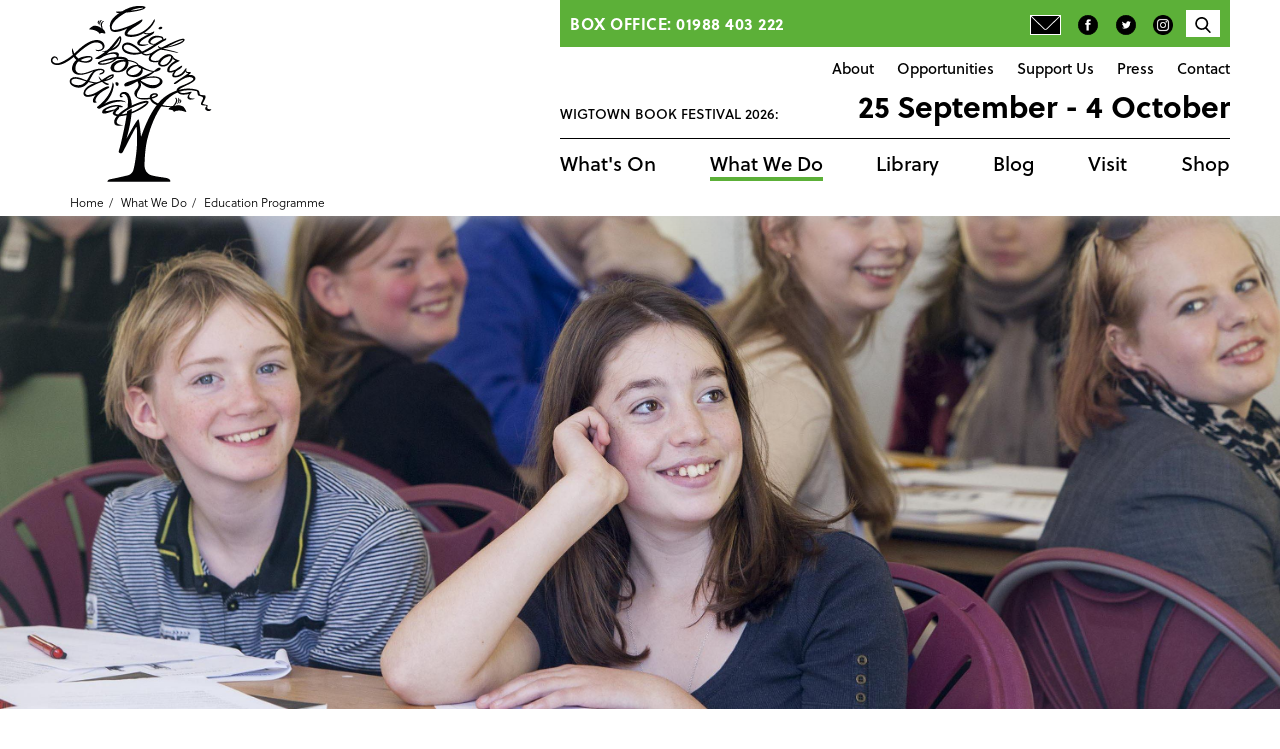

--- FILE ---
content_type: text/html; charset=UTF-8
request_url: https://www.wigtownbookfestival.com/our-projects/education-programme
body_size: 6355
content:






 <!DOCTYPE html>
 <html xmlns="http://www.w3.org/1999/xhtml" lang="en-US">
 <head>
 	<meta charset="utf-8" />
 	<meta name="viewport" content="width=device-width, initial-scale=1">
 	 	 	<link rel="home" href="https://www.wigtownbookfestival.com/" />
		 
	 
	 
	 
	 
	 
	 
	<script src="/js/jquery.min.js"></script>


  

  
<link rel="icon" type="image/x-icon" href="/favicon.ico" />

<script type="text/javascript">

  (function(i,s,o,g,r,a,m){i['GoogleAnalyticsObject']=r;i[r]=i[r]||function(){
  (i[r].q=i[r].q||[]).push(arguments)},i[r].l=1*new Date();a=s.createElement(o),
  m=s.getElementsByTagName(o)[0];a.async=1;a.src=g;m.parentNode.insertBefore(a,m)
  })(window,document,'script','//www.google-analytics.com/analytics.js','ga');

  ga('create', 'UA-3514618-1', 'auto');
  ga('send', 'pageview');

</script>


<!-- Google tag (gtag.js) -->
<script async src="https://www.googletagmanager.com/gtag/js?id=G-GBSGXXBDBR"></script>
<script>
  window.dataLayer = window.dataLayer || [];
  function gtag(){dataLayer.push(arguments);}
  gtag('js', new Date());

  gtag('config', 'G-GBSGXXBDBR');
</script>


<title>Education Programme | Wigtown Book Festival</title><meta name="generator" content="SEOmatic">
<meta name="referrer" content="no-referrer-when-downgrade">
<meta name="robots" content="all">
<meta content="272096536151368" property="fb:profile_id">
<meta content="en_GB" property="og:locale">
<meta content="Wigtown Book Festival" property="og:site_name">
<meta content="website" property="og:type">
<meta content="https://www.wigtownbookfestival.com/our-projects/education-programme" property="og:url">
<meta content="Wigtown Book Festival | Education Programme" property="og:title">
<meta content="https://www.wigtownbookfestival.com/uploads/testimages/test-for-training/_1200x630_crop_center-center_82_none/XC6N27281.jpg?mtime=1716378511" property="og:image">
<meta content="1200" property="og:image:width">
<meta content="630" property="og:image:height">
<meta content="https://www.instagram.com/wigtownbookfest/" property="og:see_also">
<meta content="https://www.facebook.com/WigtownBookFestival/" property="og:see_also">
<meta content="https://twitter.com/wigtownbookfest" property="og:see_also">
<meta name="twitter:card" content="summary_large_image">
<meta name="twitter:site" content="@wigtownbookfest">
<meta name="twitter:creator" content="@wigtownbookfest">
<meta name="twitter:title" content="Wigtown Book Festival | Education Programme">
<meta name="twitter:image" content="https://www.wigtownbookfestival.com/uploads/testimages/test-for-training/_800x418_crop_center-center_82_none/XC6N27281.jpg?mtime=1716378511">
<meta name="twitter:image:width" content="800">
<meta name="twitter:image:height" content="418">
<link href="https://www.wigtownbookfestival.com/our-projects/education-programme" rel="canonical">
<link href="https://www.wigtownbookfestival.com" rel="home">
<link type="text/plain" href="https://www.wigtownbookfestival.com/humans.txt" rel="author">
<link href="https://fonts.googleapis.com/css?family=Roboto+Slab" rel="stylesheet">
<link href="https://use.typekit.net/fnw5qbs.css" rel="stylesheet">
<link href="/csscraft/reset.css?v=1684514910" rel="stylesheet">
<link href="/csscraft/carousel.css?v=1684514910" rel="stylesheet">
<link href="/csscraft/style.css?t=1768966804" rel="stylesheet">
<link href="/csscraft/redactor.css?v=1684514910" rel="stylesheet">
<link href="/csscraft/sizes.css?t=1768966804" rel="stylesheet">
<style>

  a{
    color: #5cb038;
  }
  
  p a, footer a, .programme-event-tags a, #blog-tags a, #blog-text a{
  color: black;
  text-decoration: underline;
  text-decoration-thickness: 2px;
  text-decoration-color: #5cb038;
  }
  p a:hover, footer a:hover, .programme-event-tags a:hover, #blog-tags a:hover, #blog-text a:hover{
  color: #5cb038;
  }

  a:hover{
    color: #666;
  }

.stream-question-text a, .stream-wrapper a {
  color: #5cb038;
}
.stream-question-text a:hover, .stream-wrapper a:hover {
  color: white;
}




  .foreground-color, .active-color{
    color: #5cb038;
  }
  .background-color{
    background-color: #5cb038;
    color: white;
  }
  .background-color-opaque{
    background-color: #5cb038EE;
    color: white;
  }
  .hover-background-color:hover{
    background-color: #5cb038;
    color: white;
  }
  .hover-color:hover, .hover-color:hover > a{
    color: #5cb038;
  }
  .border-color{
    border-color: #5cb038;
  }
  .hover-border-color:hover, .hover-border-color:hover > a{
    border-color: #5cb038!important;
  }

  /*
  .btn-color{
    border-color: #5cb038;
    background-color: #5cb038;
    color: white;
  }
  .btn-color:hover{
    background-color: white;
    color: #5cb038;
  }

  .btn-color-reverse{
    border-color: #5cb038;
    background-color: transparent;
    color: #5cb038;
  }

  .btn-color-reverse:hover, .btn-color-reverse.active{
    background-color: #5cb038;
    color: white;
  }
    .main-tag{
    color: black;
    border-color: black;
    background-color: transparent;
}  
  .main-tag:hover, .main-tag.active{
    border-color: #5cb038;
background-color: #5cb038;
color: white
}  


  .link-with-btn-color .btn{
    border-color: #5cb038;
    background-color: #5cb038;
    color: white;
  }
  .link-with-btn-color:hover .btn, .link-with-btn-color .btn.active{
    background-color: white;
    color: #5cb038;
  }

  .link-with-btn-color-reverse .btn, .underneath .link-with-btn-color .btn{
    border-color: #5cb038;
    background-color: transparent;
    color: #5cb038;
  }
  .link-with-btn-color-reverse:hover .btn, .underneath .link-with-btn-color:hover .btn{
    background-color: #5cb038;
    color: white;
  }
*/


  .btn-color, .link-with-btn-color .btn{
    border-color: #5cb038;
    background-color: #5cb038;
    color: #222;
  }
  .btn-color:hover, .link-with-btn-color:hover .btn, .link-with-btn-color .btn.active{
    background-color: white;
    color: #222;
  }

  .btn-color-reverse, .link-with-btn-color-reverse .btn, .underneath .link-with-btn-color .btn{
    border-color: #5cb038;
    background-color: transparent;
    color: #222;
  }

  .btn-color-reverse:hover, .btn-color-reverse.active, .link-with-btn-color-reverse:hover .btn, .underneath .link-with-btn-color:hover .btn{
    background-color: #5cb038;
    color: #222;
  }


.btn-black {
  color: white;
  font-weight: 500;
  background-color: #222;
  border: solid 1px #000;
}

.btn-black:hover {
  color: #222;
  background-color: white;
  border-color: #5cb038;
}

    .main-tag{
    color: black;
    border-color: black;
    background-color: transparent;
}  
  .main-tag:hover, .main-tag.active{
    border-color: #5cb038;
background-color: #5cb038;
color: black;
}  



  .foreground-secondary-color, .active-secondary-color{
    color: #ee2a25;
  }
  .background-secondary-color{
    background-color: #ee2a25;
    color: white;
  }
  .background-secondary-color-opaque{
    background-color: #ee2a25EE;
    color: white;
  }
  .hover-background-secondary-color:hover{
    background-color: #ee2a25;
    color: white;
  }
  .hover-secondary-color:hover, .hover-secondary-color:hover > a{
    color: #ee2a25;
  }
  .border-secondary-color{
    border-color: #ee2a25;
  }
  .hover-border-secondary-color:hover, .hover-border-secondary-color:hover > a{
    border-color: #ee2a25;
  }
  .btn-secondary-color{
    border-color: #ee2a25;
    background-color: #ee2a25;
    color: white;
  }
  .btn-secondary-color:hover{
    background-color: white;
    color: #ee2a25;
  }
  .link-with-btn-secondary-color .btn{
    border-color: #ee2a25;
    background-color: #ee2a25;
    color: white;
  }
  .link-with-btn-secondary-color:hover .btn{
    background-color: white;
    color: #ee2a25;
  }
  .slideshow-caption h2{
    color: #ee2a25;
  }
</style></head>

<body class="body-our-projects">

	<div id="container" class="container">

		        <header id="header" class="row">
      <div id="header-inner" class="narrowcontainer">

        <div id="header-mobile" class=" mobile-only">
          <div id="mobile-logo">
            <a id="mobile-logo-link" href="https://www.wigtownbookfestival.com/"><img src="https://www.wigtownbookfestival.com/uploads/Site-Design-Images/logo2.svg" /></a>
          </div>
          <div id="mobile-header-festival-info" class="">
            <div id="mobile-header-festival-name" class="">Wigtown Book Festival 2026:</div>
            <span id="mobile-header-festival-dates" class="alt-font">25 September - 4 October</span>
          </div>
          <div id="mobile-nav-icon" class="closed mobile-only">
            <span></span>
            <span></span>
            <span></span>
            <span></span>
          </div>
        </div>

        <div id="header-left" class="no-mobile">
          <div id="logo">
            <a id="black-logo" href="https://www.wigtownbookfestival.com/"><img src="https://www.wigtownbookfestival.com/uploads/Site-Design-Images/black.svg" /></a>
          </div>
          <div id="small-logo">
            <a id="small-logo-link" href="https://www.wigtownbookfestival.com/"><img src="https://www.wigtownbookfestival.com/uploads/Site-Design-Images/logo2.svg" /></a>
          </div>
        </div>

        <div id="header-right">
          <div id="header-contact-number" class="background-color header-transition no-mobile">
            <div id="contact-number-inner">Box Office: 01988 403 222</div>
            <div id="green-nav">
              <div class="green-nav-seperator"></div>
                          </div>
            <div id="top-nav-left" class="no-mobile">
              <a href="http://wigtownbookfestival.com/other-pages/sign-up-for-news-and-programme" class="hover-color"><img class="icon-default" src="https://www.wigtownbookfestival.com/uploads/Site-Design-Images/envblack.svg" alt="newsletter" /><img class="icon-over"src="https://www.wigtownbookfestival.com/uploads/Site-Design-Images/envgreen.svg" alt="newsletter" /></a>
              <a href="https://en-gb.facebook.com/WigtownBookFestival/" class="hover-color"><img class="icon-default" src="https://www.wigtownbookfestival.com/uploads/Site-Design-Images/faceblack.svg" alt="facebook" /><img class="icon-over"src="https://www.wigtownbookfestival.com/uploads/Site-Design-Images/facegreen.svg" alt="facebook" /></a>
              <a href="https://twitter.com/wigtownbookfest" class="hover-color"><img class="icon-default" src="https://www.wigtownbookfestival.com/uploads/Site-Design-Images/twblack.svg" alt="twitter" /><img class="icon-over"src="https://www.wigtownbookfestival.com/uploads/Site-Design-Images/twgreen.svg" alt="twitter" /></a>
              <a href="https://www.instagram.com/wigtownbookfest" class="hover-color"><img class="icon-default" src="https://www.wigtownbookfestival.com/uploads/Site-Design-Images/instagram.png" alt="instagram" /><img class="icon-over"src="https://www.wigtownbookfestival.com/uploads/Site-Design-Images/instagram1.png" alt="instagram" /></a>
            </div>
            
            <div id="header-search-cart">
              <div class="top-nav-single">
                <form id="programme-search-form" action="/search" method="post">
                  <input type="hidden" name="CRAFT_CSRF_TOKEN" value="q1T8eUEkzzxddLxqJswBXSA4kmrgY-bCyUDUdpjqqUn1eQHOdzG6iJIBuk4bQYNdbQDJOB-VMy5lC8oculSkrJAPpwbhvNw-xR4zgjxl184=">
                  <input type="text" name="search-field" value="" placeholder="Search" /><input type="submit" value="GO" class="border-color foreground-color hover-background-color hover-border-color" />
                </form>
                <div id="programme-search-holder"><img class="icon-default search-icon" src="https://www.wigtownbookfestival.com/uploads/Site-Design-Images/search.svg" alt="search" /><img class="icon-over search-icon" src="https://www.wigtownbookfestival.com/uploads/Site-Design-Images/search_over.svg" alt="search" /></div>
              </div>
                          </div>
            
          </div>
          <nav id="top-nav" class="navbar">

                                                                                            <div class="top-nav-single"><a href="https://www.wigtownbookfestival.com/about/about-us-overview" class="top-nav-link ">About<div class="top-nav-link-border background-color"></div></a></div>
                                                                                                          <div class="top-nav-single"><a href="https://www.wigtownbookfestival.com/opportunities/opportunities-overview" class="top-nav-link ">Opportunities<div class="top-nav-link-border background-color"></div></a></div>
                                                                                                          <div class="top-nav-single"><a href="https://www.wigtownbookfestival.com/support-us/support-us-overview" class="top-nav-link ">Support Us<div class="top-nav-link-border background-color"></div></a></div>
                                                                                                          <div class="top-nav-single"><a href="https://www.wigtownbookfestival.com/other-pages/press" class="top-nav-link ">Press<div class="top-nav-link-border background-color"></div></a></div>
                                                                                                          <div class="top-nav-single"><a href="https://www.wigtownbookfestival.com/contact" class="top-nav-link ">Contact<div class="top-nav-link-border background-color"></div></a></div>
                          
            <div class="top-nav-single mobile-only">
              <form id="programme-search-form" action="/search" method="post">
                <input type="hidden" name="CRAFT_CSRF_TOKEN" value="q1T8eUEkzzxddLxqJswBXSA4kmrgY-bCyUDUdpjqqUn1eQHOdzG6iJIBuk4bQYNdbQDJOB-VMy5lC8oculSkrJAPpwbhvNw-xR4zgjxl184=">
                <input type="text" name="search-field" value="" placeholder="Search" /><input type="submit" value="GO" class="border-color foreground-color hover-background-color hover-border-color" />
              </form>
              <div id="programme-search-holder"><img class="icon-default search-icon" src="https://www.wigtownbookfestival.com/uploads/Site-Design-Images/search.svg" alt="search" />Search <img class="icon-over search-icon" src="https://www.wigtownbookfestival.com/uploads/Site-Design-Images/search_over.svg" alt="search" /></div>
            </div>

          </nav>

          <div id="header-festival-info" class="header-transition no-mobile">
            <div id="header-festival-name" class="">Wigtown Book Festival 2026:</div>
            <span id="header-festival-dates" class="alt-font">25 September - 4 October</span>
          </div>
          <nav id="main-nav" class="navbar">

            <div class="main-nav-single mobile-only"><a href="/" class="main-nav-link">Home<div class="main-nav-link-border background-color"></div></a></div>

                                           
                                                    <div class="main-nav-single"><a href="/whats-on" class="main-nav-link ">What&#039;s On<div class="main-nav-link-border background-color"></div></a></div>
                                                                                                          <div class="main-nav-single"><a href="https://www.wigtownbookfestival.com/our-projects/projects-overview" class="main-nav-link active">What We Do<div class="main-nav-link-border background-color"></div></a></div>
                                                         
                                                    <div class="main-nav-single"><a href="/library" class="main-nav-link ">Library<div class="main-nav-link-border background-color"></div></a></div>
                                                         
                                                    <div class="main-nav-single"><a href="/blog" class="main-nav-link ">Blog<div class="main-nav-link-border background-color"></div></a></div>
                                                                                                          <div class="main-nav-single"><a href="https://www.wigtownbookfestival.com/visit/visit-overview" class="main-nav-link ">Visit<div class="main-nav-link-border background-color"></div></a></div>
                                                         
                                                    <div class="main-nav-single"><a href="/shop" class="main-nav-link ">Shop<div class="main-nav-link-border background-color"></div></a></div>
                                    </nav>
        </div>
      </div>

    

          <div id="breadcrumbs-wrapper" class="narrowcontainer">
        <ul class="crumbs">
          <li><a class="breadcrumb" href='/'>Home</a></li>
                                                                                                                                                                    <li><a class="breadcrumb" href="https://www.wigtownbookfestival.com/our-projects/projects-overview">What We Do</a></li>
                                                                                                                                                                                                                                                                                                                                                                                        <li><a class="breadcrumb" href="https://www.wigtownbookfestival.com/our-projects/education-programme">Education Programme</a></li>
                                                      </ul>
      </div>
    
    </header>




										
		
		
		<main id="content" role="main" class="row">
						<div id="main-container" class="">
				




    <div class="grid-wrapper">

                
                        
        


<div class="grid-row widecontainer image-wide">
  <div class="grid-item grid-item-image imageFullWidth" >

                
            
  
    <img class="grid-image" src="https://www.wigtownbookfestival.com/uploads/Banners/Children-and-Family-Banners/IMG_2191_210909_104735.jpg" alt='A group of young adults sitting at tables animatedly listening at a Wigtown Book Festival event. Books, papers and pencils are in front of them.' />

  

    
    

  </div>
</div>


      
                        
        
<div class="grid-row flex-center narrowcontainer big-text-area">
  <div class="container big-text"><p><strong>In previous years local schools have joined the festival for tailored events. After two years of online events and reduced capacity, classrooms will be back to joining the Wigtown Book Festival in person this year. The programme will be announced later in the summer.</strong></p></div>
        </div>

          
  </div>




  


			</div>
		</main>

		    <footer id="footer" class="footer row widecontainer">
      <div class="narrowcontainer flexcontainer">
      <div class="footer-left">
        <div id="footer-text">
          <p><strong> Quick Links</strong></p>
<ul><li><a href="https://www.wigtownbookfestival.com/other-pages/privacy-policy">Privacy Policy</a></li><li><a href="https://www.wigtownbookfestival.com/other-pages/terms-conditions">Terms &amp; Conditions</a></li><li><a href="https://www.wigtownbookfestival.com/visit/accessibility">Accessibility</a></li><li><a href="https://www.wigtownbookfestival.com/other-pages/sign-up-for-news-and-programme">Programme news: by email or post</a></li></ul>
<p><strong><br /></strong></p>
<p><strong>Contact Us</strong></p>
<p><a href="/cdn-cgi/l/email-protection#cba6aaa2a78bbca2acbfa4bca5a9a4a4a0adaeb8bfa2bdaaa7e5a8a4a6"><span class="__cf_email__" data-cfemail="1974787075596e707e6d766e777b7676727f7c6a6d706f7875377a7674">[email&#160;protected]</span><br /></a>Box office: 01988 403 222 <br />Festival office: 01988 402 036</p>
<p>Wigtown Festival Company<br />26 South Main Street, Wigtown<br />Dumfries &amp; Galloway<br />Scotland, UK<br />DG8 9EH</p>
        </div>
                              <div class="sponsors-block">
                                  <div class="sponsors-item">
                                        <img src="https://www.wigtownbookfestival.com/uploads/Site-Design-Images/_footerSponsor/LW_Employer.jpg" style="height:100%;" />
                                      </div>
                                  <div class="sponsors-item">
                                          <a href="https://www.gsabiosphere.org.uk/" tagrget="_blank">
                                        <img src="https://www.wigtownbookfestival.com/uploads/_footerSponsor/Event-Charter-logo-2024-1-2.png" style="height:100%;" />
                                          </a>
                                      </div>
                                  <div class="sponsors-item">
                                          <a href="https://www.creativecarbonscotland.com/green-arts-initiative/" tagrget="_blank">
                                        <img src="https://www.wigtownbookfestival.com/uploads/Branding/Other-Logos/Sponsors-Logos/_footerSponsor/green_180718_114044.svg" style="height:100%;" />
                                          </a>
                                      </div>
                                  <div class="sponsors-item">
                                        <img src="https://www.wigtownbookfestival.com/uploads/_footerSponsor/Untitled-design-30.png" style="height:100%;" />
                                      </div>
                            </div>
                  <div class="footer-copyright">
          Copyright 2026 Wigtown Book Festival
        </div>
        <div class="footer-charity">
          Wigtown Festival Company is a company limited by guarantee with charitable status. Scottish Charity No. SCO37984
        </div>
        <div class="footer-creators">
          site created by <a href="http://www.astandred.co.uk">ast &amp; red</a> design by <a href="http://www.bremnerdesign.co.uk/">bremner design</a>
        </div>
      </div>
      <div class="footer-right">

        <div class="sponsors-wrapper">
                                                  <p><strong>Principal Funders</strong></p>
            <div class="sponsors-block">
            
                                  <div class="sponsors-item">
                                          <a href="http://www.creativescotland.com/" tagrget="_blank">
                                        <img src="https://www.wigtownbookfestival.com/uploads/Branding/Other-Logos/Funders-Logos/_footerSponsor/creativescot.svg" style="height:100%;" />
                                          </a>
                                      </div>
                                  <div class="sponsors-item">
                                          <a href="https://holywood-trust.org.uk/" tagrget="_blank">
                                        <img src="https://www.wigtownbookfestival.com/uploads/_footerSponsor/Holywood-trust-logo-black-and-white.jpg" style="height:80%;" />
                                          </a>
                                      </div>
                                  <div class="sponsors-item">
                                          <a href="http://www.dumgal.gov.uk/" tagrget="_blank">
                                        <img src="https://www.wigtownbookfestival.com/uploads/Branding/Other-Logos/Funders-Logos/_footerSponsor/dG_180718_114043.svg" style="height:80%;" />
                                          </a>
                                      </div>
                                  <div class="sponsors-item">
                                          <a href="http://www.eventscotland.org/" tagrget="_blank">
                                        <img src="https://www.wigtownbookfestival.com/uploads/Branding/Other-Logos/Funders-Logos/_footerSponsor/eventscot_180718_114043.svg" style="height:50%;" />
                                          </a>
                                      </div>
                            </div>
          

        </div>
      </div>
          </div>
    </footer>

	</div>






<script data-cfasync="false" src="/cdn-cgi/scripts/5c5dd728/cloudflare-static/email-decode.min.js"></script><script type="application/ld+json">{"@context":"http://schema.org","@graph":[{"@type":"WebSite","author":{"@id":"https://wigtownbookfestival.com/#identity"},"copyrightHolder":{"@id":"https://wigtownbookfestival.com/#identity"},"copyrightYear":"2021","creator":{"@id":"#creator"},"dateCreated":"2021-09-09T11:39:13+01:00","dateModified":"2022-07-05T16:05:31+01:00","datePublished":"2021-09-09T11:30:00+01:00","headline":"Education Programme","image":{"@type":"ImageObject","url":"https://www.wigtownbookfestival.com/uploads/testimages/test-for-training/_1200x630_crop_center-center_82_none/XC6N27281.jpg?mtime=1716378511"},"inLanguage":"en-gb","mainEntityOfPage":"https://www.wigtownbookfestival.com/our-projects/education-programme","name":"Education Programme","publisher":{"@id":"#creator"},"url":"https://www.wigtownbookfestival.com/our-projects/education-programme"},{"@id":"https://wigtownbookfestival.com/#identity","@type":"LocalBusiness","address":{"@type":"PostalAddress","addressCountry":"Scotland","addressLocality":"Wigotwn","addressRegion":"Dumfries & Galloway","postalCode":"UK DG8 9HN","streetAddress":"11 North Main Street"},"description":"Wigtown Festival Company is a company limited by guarantee with charitable status.","email":"mail@wigtownbookfestival.com","foundingLocation":"Wigtown","geo":{"@type":"GeoCoordinates","latitude":"54.86869041214707","longitude":"-4.442565900524623"},"name":"Wigtown Festival Company","priceRange":"$","sameAs":["https://twitter.com/wigtownbookfest","https://www.facebook.com/WigtownBookFestival/","https://www.instagram.com/wigtownbookfest/"],"telephone":"+44 1988 402 036","url":"https://wigtownbookfestival.com"},{"@id":"#creator","@type":"Organization"},{"@type":"BreadcrumbList","description":"Breadcrumbs list","itemListElement":[{"@type":"ListItem","item":"https://www.wigtownbookfestival.com","name":"Homepage","position":1},{"@type":"ListItem","item":"https://www.wigtownbookfestival.com/our-projects/education-programme","name":"Education Programme","position":2}],"name":"Breadcrumbs"}]}</script><script src="/js/carousel.js?v=1533109633"></script>
<script src="/js/jquery.bcSwipe.min.js?v=1533109633"></script>
<script src="/js/fitvids.js?v=1600434300"></script>
<script>$('#mobile-nav-icon').bind('click', function(){
    if($(this).hasClass('closed')){
      $( "#header-right" ).css('display', 'flex');
      $( "#breadcrumbs-wrapper" ).css('display', 'none');
    }else{
      $( "#header-right" ).css('display', 'none');
      $( "#breadcrumbs-wrapper" ).css('display', 'block');
    }
  });



$(document).ready(function(){
  $('#mobile-nav-icon').click(function(){
    $(this).toggleClass('open');
    $(this).toggleClass('closed');
  });
});
$('#programme-search-holder').click(function(){
  $('#programme-search-form').toggleClass('open');
});
/*
$(window).scroll(function() {    
  var scroll = $(window).scrollTop();
	if (scroll > 0) {
  	$("#header").addClass("small-nav");
	} else {
		$("#header").removeClass("small-nav");
	}
});
*/

var waiting = false;

$(window).scroll(function() {
	if(waiting) {
		
	}else{
		var wh = $(window).height();
		var bh = $("body").height();   
		if(wh <= bh){ 
		  var scroll = $(window).scrollTop();
		  //console.log("has class"+$("#header").hasClass("small-nav"));
			if (scroll > 0 && !$("#header").hasClass("small-nav")) {
		  	$("#header").addClass("small-nav");
		  		waiting = true;
					setTimeout(function() { 
						//console.log('resetting waiting var');
						waiting = false; 
					}, 500);
			} else if (scroll==0 && $("#header").hasClass("small-nav")) {
				$("#header").removeClass("small-nav");
					waiting = true;
					setTimeout(function() { 
						//console.log('resetting waiting var');
						waiting = false; 
					}, 500);
			}
		}
	}
});
jQuery(document).ready(function($) {
	$('a')
		.filter('[href^="http"], [href^="//"]')
		.not('[href*="' + window.location.host + '"]')
		.not('[href*="wigtownbookfestival"]')
		.not('[href*="ticketsolve"]')
		.attr('rel', 'noopener noreferrer')
		.attr('target', '_blank');

    $('a[href$=".pdf"]').bind('click',function(){
    	//alert();
    	ga('send', 'event', "PDF", "download", $(this).attr('href').split('/').pop());
	});

});
$(document).ready(function(){
    $(".embed-wrapper").fitVids();
  });</script><script defer src="https://static.cloudflareinsights.com/beacon.min.js/vcd15cbe7772f49c399c6a5babf22c1241717689176015" integrity="sha512-ZpsOmlRQV6y907TI0dKBHq9Md29nnaEIPlkf84rnaERnq6zvWvPUqr2ft8M1aS28oN72PdrCzSjY4U6VaAw1EQ==" data-cf-beacon='{"version":"2024.11.0","token":"77563308dbe84366aa0edaad3b06b930","r":1,"server_timing":{"name":{"cfCacheStatus":true,"cfEdge":true,"cfExtPri":true,"cfL4":true,"cfOrigin":true,"cfSpeedBrain":true},"location_startswith":null}}' crossorigin="anonymous"></script>
</body>
</html>








--- FILE ---
content_type: image/svg+xml
request_url: https://www.wigtownbookfestival.com/uploads/Site-Design-Images/facegreen.svg
body_size: 184
content:
<?xml version="1.0" encoding="UTF-8"?>
<!-- Generator: Adobe Illustrator 22.1.0, SVG Export Plug-In . SVG Version: 6.00 Build 0)  -->
<svg xmlns="http://www.w3.org/2000/svg" xmlns:xlink="http://www.w3.org/1999/xlink" id="Layer_1" x="0px" y="0px" viewBox="0 0 57.7 57.7" style="enable-background:new 0 0 57.7 57.7;" xml:space="preserve">
<style type="text/css">
	.st0{fill:#5EB239;}
	.st1{fill:#FFFFFF;}
</style>
<g>
	<path class="st0" d="M28.8,1C13.5,1,1,13.4,1,28.8s12.4,27.8,27.8,27.8s27.8-12.4,27.8-27.8l0,0C56.6,13.4,44.2,1,28.8,1z"></path>
	<path class="st0" d="M28.8,57.6C13,57.6,0.1,44.7,0.1,28.8C0.1,13,13,0.1,28.8,0.1c15.9,0,28.8,12.9,28.8,28.8   C57.6,44.7,44.7,57.6,28.8,57.6z M28.8,2C14.1,2,2,14.1,2,28.8c0,14.8,12,26.8,26.8,26.8c14.8,0,26.8-12,26.8-26.8   C55.7,14.1,43.6,2,28.8,2z"></path>
</g>
<path class="st1" d="M36.2,23.3l-0.4,4.9h-5V45h-6.3V28.1h-3.3v-4.9h3.4V20c0-1.4,0-3.6,1.1-5c1.2-1.6,3.2-2.6,5.2-2.4  c2-0.1,4,0.1,6,0.6l-0.8,5c-0.9-0.2-1.8-0.4-2.7-0.4c-1.3,0-2.5,0.5-2.5,1.8v3.8L36.2,23.3z"></path>
</svg>


--- FILE ---
content_type: image/svg+xml
request_url: https://www.wigtownbookfestival.com/uploads/Branding/Other-Logos/Funders-Logos/_footerSponsor/creativescot.svg
body_size: 1640
content:
<?xml version="1.0" encoding="UTF-8"?>
<!-- Generator: Adobe Illustrator 22.1.0, SVG Export Plug-In . SVG Version: 6.00 Build 0)  -->
<svg preserveAspectRatio="xMidYMid slice" width="125px" height="80px" xmlns="http://www.w3.org/2000/svg" xmlns:xlink="http://www.w3.org/1999/xlink" id="Layer_1" x="0px" y="0px" viewBox="0 0 254.9 163" style="enable-background:new 0 0 254.9 163;" xml:space="preserve">
<path d="M189.3,80.9L189.3,80.9c0,2.4-1.6,4.1-4.1,4.1h-2.3v-8.2h2.3C187.7,76.8,189.3,78.5,189.3,80.9z M50.9,56.1h-3V60h3  c1.4,0,2.3-0.8,2.3-1.9v0C53.2,56.8,52.3,56.1,50.9,56.1z M156.5,82h3.6l-1.8-4.4L156.5,82z M120.2,67  c-3.3,30.2-28.9,53.6-59.9,53.6C27,120.6,0,93.6,0,60.3C0,27,27,0,60.3,0c31,0,56.5,23.4,59.9,53.4h-8.4V67H120.2z M43.6,64.8  l-1.9-1.9c-1.1,1-2,1.6-3.6,1.6c-2.3,0-3.9-1.9-3.9-4.3v0c0-2.3,1.6-4.2,3.9-4.2c1.4,0,2.4,0.6,3.5,1.5l1.9-2.2  c-1.3-1.2-2.8-2.1-5.3-2.1c-4.2,0-7.1,3.2-7.1,7v0c0,3.9,3,7,6.9,7C40.7,67.2,42.2,66.3,43.6,64.8z M56.7,67l-3.3-4.8  c1.7-0.6,2.9-2,2.9-4.2v0c0-1.3-0.4-2.3-1.2-3.1c-0.9-0.9-2.2-1.4-3.9-1.4H45V67h3v-4.3h2.3l2.9,4.3H56.7z M68,64.3h-7.3v-2.8h6.4  v-2.6h-6.4v-2.7h7.3v-2.6H57.7V67H68V64.3z M83.3,67l-5.8-13.6h-2.7L68.9,67h3l1.2-3h5.7l1.2,3H83.3z M92.1,53.4H80.9v2.7H85V67h3  V56.2h4.1V53.4z M96.4,53.4h-3V67h3V53.4z M110.9,53.4h-3.2l-3.5,9.5l-3.5-9.5h-3.3l5.5,13.6h2.6L110.9,53.4z M74.3,61.3h3.6  l-1.8-4.4L74.3,61.3z M254.9,35v82.2H140.7V87.6h9.6v-2.7h-6.7V74.1h-2.9V3h114.2v29.2h-11.1V35h4.1v10.8h3V35H254.9z M165.5,87.6  L159.7,74h-2.7l-5.8,13.6h3l1.2-3h5.7l1.2,3H165.5z M178.4,74.1h-2.9v8.3l-6.3-8.3h-2.7v13.5h2.9V79l6.6,8.6h2.5V74.1z M192.4,80.8  c0-3.8-2.9-6.7-7.2-6.7H180v13.5h5.3C189.5,87.6,192.4,84.7,192.4,80.8L192.4,80.8z M215.7,41.7c0-2.4-1.5-3.3-4.3-4.1  c-2.3-0.6-2.9-0.9-2.9-1.8v0c0-0.7,0.6-1.2,1.7-1.2c1.1,0,2.3,0.5,3.5,1.3l1.5-2.2c-1.4-1.1-3.1-1.7-5-1.7c-2.8,0-4.7,1.6-4.7,4.1v0  c0,2.7,1.8,3.4,4.5,4.1c2.3,0.6,2.7,1,2.7,1.7v0c0,0.8-0.7,1.3-2,1.3c-1.5,0-2.8-0.6-4-1.6l-1.8,2.1c1.6,1.5,3.7,2.2,5.7,2.2  C213.7,46,215.7,44.5,215.7,41.7L215.7,41.7z M229,43.6l-1.9-1.9c-1.1,1-2,1.6-3.6,1.6c-2.3,0-3.9-1.9-3.9-4.3v0  c0-2.3,1.6-4.2,3.9-4.2c1.4,0,2.4,0.6,3.5,1.5l1.9-2.2c-1.3-1.2-2.8-2.1-5.3-2.1c-4.2,0-7.1,3.2-7.1,7v0c0,3.9,3,7,6.9,7  C226.1,46,227.7,45.1,229,43.6z M243.6,39c0-3.8-3-7-7.2-7c-4.2,0-7.2,3.2-7.2,7v0c0,3.8,3,7,7.2,7C240.5,46,243.6,42.8,243.6,39  L243.6,39z M114.8,58.8h5.8c0-0.9-0.1-1.8-0.1-2.7h-5.7V58.8z M236.4,34.7c-2.4,0-4.1,1.9-4.1,4.2v0c0,2.3,1.7,4.3,4.1,4.3  c2.4,0,4.1-1.9,4.1-4.2v0C240.5,36.7,238.8,34.7,236.4,34.7z M114.8,64.3h5.7c0.1-0.9,0.1-1.9,0.1-2.8h-5.8V64.3z"></path>
<path d="M8.2,146.6h2.2l6,13.8h-2.6l-1.4-3.3H6l-1.4,3.3H2.1L8.2,146.6z M11.6,155l-2.4-5.5L6.9,155H11.6z"></path>
<path d="M19.3,146.7h2.4v11.5H29v2.2h-9.6V146.7z"></path>
<path d="M32,146.7h6.2c1.6,0,2.8,0.4,3.6,1.2c0.6,0.6,0.9,1.4,0.9,2.3v0c0,1.7-0.9,2.5-2,3.1c1.6,0.5,2.7,1.5,2.7,3.3v0  c0,2.5-2,3.8-5.1,3.8H32V146.7z M37.7,152.5c1.6,0,2.6-0.6,2.6-1.9v0c0-1.1-0.9-1.7-2.4-1.7h-3.5v3.7H37.7z M38.4,158.3  c1.6,0,2.7-0.6,2.7-1.9v0c0-1.2-0.9-1.8-2.8-1.8h-3.8v3.8H38.4z"></path>
<path d="M51.6,146.6h2.2l6,13.8h-2.6l-1.4-3.3h-6.5l-1.4,3.3h-2.5L51.6,146.6z M55.1,155l-2.4-5.5l-2.4,5.5H55.1z"></path>
<path d="M72.3,144.8h0.9V163h-0.9V144.8z"></path>
<path d="M86.9,153.6L86.9,153.6c0-3.9,2.9-7.1,7.1-7.1c2.5,0,4.1,0.9,5.4,2.1l-1.6,1.8c-1.1-1-2.3-1.7-3.8-1.7  c-2.6,0-4.5,2.2-4.5,4.8v0c0,2.7,1.9,4.9,4.5,4.9c1.7,0,2.8-0.7,3.9-1.8l1.6,1.6c-1.4,1.5-3,2.4-5.6,2.4  C89.8,160.7,86.9,157.6,86.9,153.6z"></path>
<path d="M102.5,146.7h2.4v5.7h6.6v-5.7h2.4v13.7h-2.4v-5.8h-6.6v5.8h-2.4V146.7z"></path>
<path d="M117.9,146.7h6.1c1.7,0,3.1,0.5,4,1.4c0.7,0.7,1.1,1.8,1.1,3v0c0,2.3-1.4,3.6-3.3,4.2l3.7,5.2h-2.8l-3.4-4.8h0h-3v4.8h-2.4  V146.7z M123.9,153.5c1.7,0,2.8-0.9,2.8-2.3v0c0-1.5-1.1-2.3-2.8-2.3h-3.5v4.6H123.9z"></path>
<path d="M132.5,154.6v-7.9h2.4v7.8c0,2.6,1.3,3.9,3.5,3.9c2.1,0,3.5-1.3,3.5-3.8v-7.9h2.4v7.8c0,4.1-2.3,6.2-5.9,6.2  C134.7,160.7,132.5,158.6,132.5,154.6z"></path>
<path d="M151.4,149h-4.4v-2.2h11.2v2.2h-4.4v11.5h-2.4V149z"></path>
<path d="M161.3,146.7h2.4v5.7h6.6v-5.7h2.4v13.7h-2.4v-5.8h-6.6v5.8h-2.4V146.7z"></path>
<path d="M181.6,146.6h2.2l6,13.8h-2.6l-1.4-3.3h-6.5l-1.4,3.3h-2.5L181.6,146.6z M185.1,155l-2.4-5.5l-2.4,5.5H185.1z"></path>
<path d="M191.4,153.6L191.4,153.6c0-3.9,2.9-7.1,7.1-7.1c2.5,0,4.1,0.9,5.4,2.1l-1.6,1.8c-1.1-1-2.3-1.7-3.8-1.7  c-2.6,0-4.5,2.2-4.5,4.8v0c0,2.7,1.9,4.9,4.5,4.9c1.7,0,2.8-0.7,3.9-1.8l1.6,1.6c-1.4,1.5-3,2.4-5.6,2.4  C194.4,160.7,191.4,157.6,191.4,153.6z"></path>
<path d="M207,146.7h2.4v5.7h6.6v-5.7h2.4v13.7H216v-5.8h-6.6v5.8H207V146.7z"></path>
<path d="M227.3,146.6h2.2l6,13.8h-2.6l-1.4-3.3h-6.5l-1.4,3.3h-2.5L227.3,146.6z M230.8,155l-2.4-5.5L226,155H230.8z"></path>
<path d="M238.6,146.7h2.4v13.7h-2.4V146.7z"></path>
<path d="M245.3,146.7h2.4v11.5h7.2v2.2h-9.6V146.7z"></path>
</svg>
